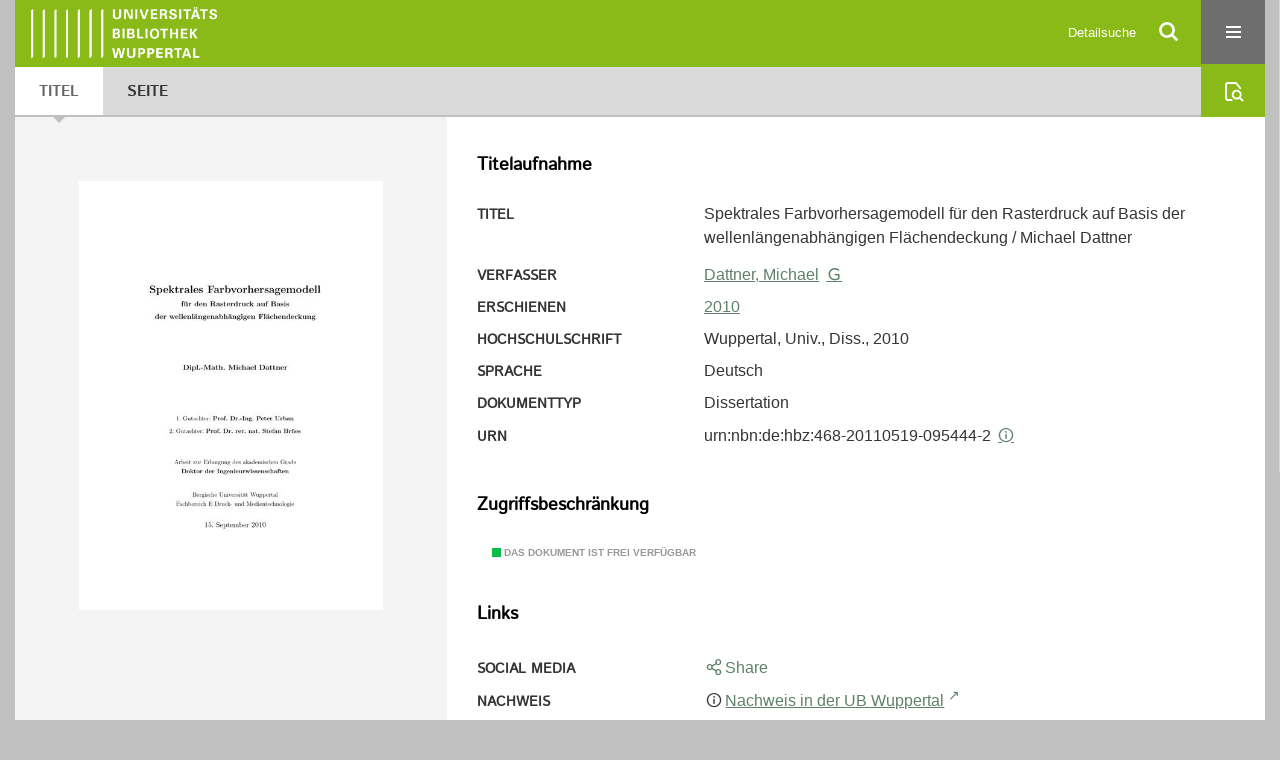

--- FILE ---
content_type: text/html;charset=utf-8
request_url: https://elekpub.bib.uni-wuppertal.de/urn/urn:nbn:de:hbz:468-20110519-095444-2
body_size: 5592
content:
<!DOCTYPE html>
<html lang="de"><head><title>Hochschulschriften der UB Wuppertal (Migriert) / Spektrales Farbvorhersagemodell f&#252;r den Rasterdruck auf Basis der wellenl&#228;ngenabh&#228;ngigen Fl&#228;chendeckung</title><meta name="twitter:image" content="http://elekpub.bib.uni-wuppertal.de/ubwhsmig/download/webcache/304/3935762"><meta name="twitter:title" content="Spektrales Farbvorhersagemodell f&#252;r den Rasterdruck auf Basis der wellenl&#228;ngenabh&#228;ngigen Fl&#228;chendeckung / Michael Dattner. 2010"><meta property="og:site" content="Hochschulschriften der UB Wuppertal (Migriert)"><meta property="og:url" content="http://elekpub.bib.uni-wuppertal.de/ubwhsmig/3553291"><meta property="og:type" content="book"><meta property="og:title" content="Spektrales Farbvorhersagemodell f&#252;r den Rasterdruck auf Basis der wellenl&#228;ngenabh&#228;ngigen Fl&#228;chendeckung / Michael Dattner"><meta property="og:author" content="Dattner, Michael "><meta property="book:release_date" content="2010"><meta property="og:image" content="http://elekpub.bib.uni-wuppertal.de/ubwhsmig/download/webcache/304/3935762"><meta property="og:image:width" content="304"><meta property="og:image:height" content="430"><meta http-equiv="Content-Type" content="xml; charset=UTF-8"><meta name="viewport" content="width = device-width, initial-scale = 1"><meta name="description" content="Hochschulschriften der UB Wuppertal (Migriert). Spektrales Farbvorhersagemodell f&#252;r den Rasterdruck auf Basis der wellenl&#228;ngenabh&#228;ngigen Fl&#228;chendeckung / Michael Dattner. 2010"><meta lang="de" content=""><link rel="shortcut icon" href="/ubwhsmig/domainimage/favicon.ico" type="image/x-icon"><link rel="alternate" type="application/rss+xml" title="Hochschulschriften der UB Wuppertal (Migriert)" href="/ubwhsmig/rss"><link type="text/css" href="/css/noah-balancer_front1.ubwhsmig_content.css?-2700058557995935340" rel="stylesheet"><link type="text/css" href="/thirdparty/shariff/shariff.complete.css" rel="stylesheet"><script src="/thirdparty/jquery-3.6.0.min.js">&#160;</script><script defer src="/static/scripts/main.js">&#160;</script><script defer src="/static/scripts/common.js">&#160;</script><script defer src="/static/scripts/fulltext.js">&#160;</script><script defer src="/thirdparty/shariff/shariff.complete.js">&#160;</script><script>
MathJax = {
  tex: {
    
    inlineMath: [
		['$', '$'],['$$', '$$'],['\\(', '\\)']
		],
    displayMath: [
		['\\[', '\\]']
		]
  }
}</script><script defer src="/static/scripts/titleinfo.js">&#160;</script><script defer src="https://cdn.jsdelivr.net/npm/mathjax@3.2.2/es5/tex-mml-chtml.min.js">&#160;</script><meta name="citation_title" content="Spektrales Farbvorhersagemodell f&#252;r den Rasterdruck auf Basis der wellenl&#228;ngenabh&#228;ngigen Fl&#228;chendeckung / Michael Dattner"><meta name="citation_author" content="Dattner, Michael"><meta name="citation_publication_date" content="2010"><meta name="citation_dissertation_institution" content="Wuppertal"><meta name="citation_pdf_url" content="https://elekpub.bib.uni-wuppertal.de/ubwhsmig/content/titleinfo/3553291/full.pdf"><script type="text/javascript" src="/domainresource/static/scripts/custom.js">&#160;</script><script>
$(document).ready(function() {
  /* deactivate  for now  */
  var domainList = '.domainShowcase a.hfmdt'
  $(domainList).on('click', function(e) {
    e.preventDefault()
  })
  $(domainList).on('mouseenter', function() {
    $(this).css('cursor', 'default')
  })
})
</script></head><body style="" class="bd-guest   bd-flexLayout  bd-r-ubw bd-m-ubw bd-ubwhsmig bd-mandant bd-pubserv bd-content bd-portal bd-metadata bd-portal-titleinfo bd-metadata-titleinfo bd-content-titleinfo bd-content-titleinfo-3553291 bd-list-rows bd-oaDoctoralThesis"><span style="display:none" id="meta"><var id="tree">&#160;<var id="timeout" value="3600" class=" sessionsys"> </var><var id="name" value="ubwhsmig" class=" domain"> </var><var id="relativeRootDomain" value="ubw" class=" domain"> </var><var id="pathinfo" value="/ubw/urn/urn:nbn:de:hbz:468-20110519-095444-2" class=" request"> </var><var id="fulldata" value="false" class=" domain"> </var><var id="search-linkDetailedsearchScope" value="domain" class=" templating"> </var><var id="class" value="content" class=" request"> </var><var id="classtype" value="portal" class=" request"> </var><var id="tab" value="titleinfo" class=" request"> </var><var id="id" value="3553291" class=" request"> </var><var id="leftColToggled" value="false" class=" session"> </var><var id="facetFilterToggled" value="false" class=" session"> </var><var id="topheight" value="80" class=" session"> </var><var id="bottomheight" value="20" class=" session"> </var><var id="bodywidth" value="1000" class=" session"> </var><var id="centercolwidth" value="0" class=" session"> </var><var id="middlerowheight" value="476" class=" session"> </var><var id="numberOfThumbs" value="20" class=" session"> </var><var id="clientwidth" value="1000" class=" session"> </var><var id="fullScreen" value="false" class=" session"> </var><var id="staticWidth" value="false" class=" session"> </var><var id="rightcolwidth" value="220" class=" session"> </var><var id="leftcolwidth" value="200" class=" session"> </var><var id="zoomwidth" value="600" class=" session"> </var><var id="mode" value="w" class=" session"> </var><var id="initialized" value="true" class=" session"> </var><var id="sizes" value="128,1200,2000,0,1000,304,1504,504,800" class=" webcache"> </var><var id="availableZoomLevels" value="304,504,800,1000,1504,2000" class=" webcache"> </var><var id="js-toggleMobileNavi" value="None" class=" templating"> </var><var id="fullscreen-fullzoomOnly" value="false" class=" templating"> </var><var id="css-mobileMin" value="16384px" class=" templating"> </var><var id="tei-on" value="false" class=" templating"> </var><var id="search-alertIfEmpty" value="false" class=" templating"> </var><var id="search-quicksearchScope" value="domain" class=" templating"> </var><var id="search-toggleListMinStructs" value="1" class=" templating"> </var><var id="search-highlightingColor" value="00808066" class=" templating"> </var><var id="layout-wrapperMargins" value="body" class=" templating"> </var><var id="layout-useMiddleContentDIV" value="false" class=" templating"> </var><var id="layout-navPortAboveMiddleContentDIV" value="false" class=" templating"> </var><var id="navPort-align" value="center" class=" templating"> </var><var id="navPort-searchTheBookInit" value="closed" class=" templating"> </var><var id="navPath-pageviewStructureResize" value="css" class=" templating"> </var><var id="layout-useLayout" value="flexLayout" class=" templating"> </var><var id="listNavigation-keepToggleState" value="true" class=" templating"> </var><var id="fullscreen-mode" value="None" class=" templating"> </var><var id="groups" value="guest" class=" user"> </var></var><var id="client" value="browser">&#160;</var><var id="guest" value="true">&#160;</var><var class="layout" id="colleft" value="titleinfo,">&#160;</var><var class="layout" id="colright" value="">&#160;</var></span><div id="custom-menu-layer" class="wiki wiki-layer custom-menu-layer wiki-custom-menu-layer customMenuLayer "><div>

   <span class="chooseLanguage langEls"><a class="uppercase sel"><abbr>de</abbr></a><a href="/action/changeLanguage?lang=en" class="uppercase "><abbr title="Sprache &#228;ndern: Englisch">en</abbr></a></span>

   <div class="ml-close">Schliessen</div>

<p><h1><a href="/search">Detailsuche</a></h1>
  <h1><a href="/wiki/libraries">Bibliotheken</a></h1>
  <h1><a href="/wiki/aboutNoah">Projekt</a></h1>
  
  <br>
  <br>
  <h2><a href="https://www.hbz-nrw.de/impressum">Impressum</a>
</h2> 
  <h2><a href="https://www.hbz-nrw.de/datenschutz">Datenschutz</a></h2> </p>
</div></div><div id="main" class="divmain "><div id="topParts" class=""><a class="screenreaders" href="#centerParts">zum Inhalt</a><header role="banner" class=""><div id="defaultTop" class="wiki wiki-top defaultTop wiki-defaultTop defaultTop "><div id="topProject">
   <a href="/ubw"><img class="mlogo" src="/ubwhsmig/domainimage/mlogo.png"></a>
</div> </div><div id="mobileTop" class="defaultTop"><div class="main"><div id="topLogo"><a href="/" title="HOME">&#160;</a></div><div id="topProject">
   <a href="/ubw"><img class="mlogo" src="/ubwhsmig/domainimage/mlogo.png"></a>
</div><div class="topLiner"><div class="vlsControl vl-mobile-top"><div class="searchbox totoggle"><form method="get" onsubmit='return alertIfEmpty("mobileQuicksearch")' name="searchBox" class="searchform" id="mobilequickSearchform" action="/ubwhsmig/search/quick"><a class="textlink   " id="searchexpert" href="/ubwhsmig/search"><span>Detailsuche</span></a><div id="mqs-wrap"><label class="screenreaders" for="mobileQuicksearch">Schnellsuche: </label><span class="button large edge slim flat noborder searchglass glassindic"><span style="display:none">&#160;</span></span><input type="text" id="mobileQuicksearch" name="query" class="quicksearch" style="" placeholder="In den Sammlungen suchen ..." value="" preset="" msg="Bitte mindestens einen Suchbegriff eingeben."></div><button type="submit" id="quicksearchSubmit" class=" button large edge slim flat noborder searchglass"><span class="hidden">OK</span></button></form></div><div title="Men&#252;" class="button custom-menu-layer top-toggler large flat noborder contents toggle leftParts"><span style="display: none;">&#160;</span></div></div></div></div></div></header></div><div id="middleParts" class=""><div id="centerParts" class="maincol "><main role="main" class=""><img alt="" style="position:absolute;left:-9999px" id="cInfo" width="0" height="0"><nav class="navPort   "><ul id="navPort" class="nav-inline navPort-metadata navPort-content-titleinfo"><li class="viewCtrl_sel  tab-titleinfo firstCtrl tab-metadata-titleinfo" id="tab-content-titleinfo"><span><i class="cap tab">Titel</i><i class="cap abbrTab __tabTitleinfoAbbr">Titel</i></span></li><li class="viewCtrl  tab-zoom evenCtrl tab-content tab-metadata-zoom" id="tab-content-zoom"><a href="/ubwhsmig/content/zoom/3935762"><i class="cap tab">Seite</i><i class="cap abbrTab __tabPageviewAbbr">Seite</i></a></li><span style="font-size:0px">&#160;</span></ul><div id="searchTheBook" class="searchTheBook searchTheBook-metadata searchTheBook-titleinfo ly-menubar"><form method="get" class="searchform" action="/ubwhsmig/content/search/3553291" id="inbookSearch"><div class="input-wrapper "><label class="screenreaders" for="inputSearchTheBook">Im Dokument suchen</label><input type="text" name="query" id="inputSearchTheBook" placeholder="Im Dokument suchen" value=""></div><span class="vlsControl"><button type="submit" id="quicksearchSubmit" title="Im Dokument suchen" class="button searchglass flat noborder "><span style="display: none">&#160;</span></button></span></form></div></nav><div id="div-titleinfo" class="datacol csslayout type_oaDoctoralThesis"><div id="titleinfo" class="csslayout  " lang="de"><div id="titleInfoImage" class=""><div class="wr"><a class="imgLink" href="/ubwhsmig/content/zoom/3935762"><img alt="Zur Seitenansicht" border="0" src="/ubwhsmig/image/largethumb/3935762" width="304" height="429"></a></div></div><div class="titleinfoPart-right titleinfoPartLayout-column"><div id="titleInfoMetadata" class="titleInfo columns"><h1 class="mainheader " id=""><div class="headertext"><div>Titelaufnahme</div></div></h1><ul class="nav"><li class="cols" id="mods_titleInfoTitleNotType"><div class="name title ">Titel</div><div class="value title "><div class="valueDiv"><span class="mods-title">Spektrales Farbvorhersagemodell f&#252;r den Rasterdruck auf Basis der wellenl&#228;ngenabh&#228;ngigen Fl&#228;chendeckung</span><span class="mods-resttitle"> / Michael Dattner<span class="mods-part"></span></span></div></div></li><li class="cols" id="mods_name-roleTerm_Author"><div class="name mods_name">Verfasser</div><div class="value mods_name"><span class="mods-name"><a id="bib.personalName" class="personalName" href="/ubwhsmig/search?operation=searchRetrieve&amp;query=bib.personalName%3D%22Dattner%2C%20Michael%22%20and%20vl.domain%3Dubw%20sortBy%20dc.title%2Fasc" title="Suche nach: Personen = Dattner, Michael">Dattner, Michael</a> <a class="vlIcon" title="In der Gemeinsamen Normdatei der DNB nachschlagen" href="http://d-nb.info/gnd/14014840X" target="_blank"><span class="ln-ico ln-dnb"></span></a></span> </div></li><li class="cols" id="mods_originInfoNotEditionElectronicEdition"><div class="name ">Erschienen</div><div class="value "><a id="dc.date" class="" href="/ubwhsmig/search?operation=searchRetrieve&amp;query=dc.date%3D%222010%22%20and%20vl.domain%3Dubw%20sortBy%20dc.title%2Fasc" title="Suche nach: Jahr = 2010">2010</a></div></li><li class="cols" id="mods_noteThesisStatement"><div class="name modsNote">Hochschulschrift</div><div class="value modsNote">Wuppertal, Univ., Diss., 2010</div></li><li class="cols" id="mods_languageLanguageTerm"><div class="name ">Sprache</div><div class="value ">Deutsch</div></li><li class="cols" id="mods_genreAuthorityDini"><div class="name doctypeBase_vlsType">Dokumenttyp</div><div class="value doctypeBase_vlsType">Dissertation</div></li><li class="cols" id="mods_IdentifierUrn"><div class="name ">URN</div><div class="value "><span>urn:nbn:de:hbz:468-20110519-095444-2&#160;</span><a class="vlIcon" href="/ubwhsmig/wiki/identifier/urnresolving?urn=urn:nbn:de:hbz:468-20110519-095444-2"><span class="ln-ico ln-info"></span></a></div></li></ul></div><div class="titleInfo titleAdd columns " id="titleInfoRestrictioninfo"><div class="subheader" role="heading">Zugriffsbeschr&#228;nkung</div><ul class="nav"><li><span class="infoFly  licenseInfo allowed-true"><span class="licenseInfo-indicator licenseInfo-indicator-allowed-true licenseInfo-indicator-vlreader-true">&#160;</span><span class="licenseInfo-accessmsg">Das Dokument ist frei verf&#252;gbar</span></span></li></ul></div><div class="titleInfo titleAdd columns " id="titleInfoLinkActions"><div class="subheader" role="heading">Links</div><ul class="nav"><li class="cols"><div class="name titleinfoLinkAction">Social Media</div><div id="socialnetworking" class="value titleinfoLinkAction"><script>
$('#socialnetworking')
.hover(
function() {
$('#socialnetworks').show()
},
function() {
$('#socialnetworks').hide()
}
)
.click(function() {
$('#socialnetworks').toggle()
})			
</script><div id="socialnetworks" class=""><div class="shariff" data-orientation="vertical" data-url="https://elekpub.bib.uni-wuppertal.de/ubw/urn/urn:nbn:de:hbz:468-20110519-095444-2" data-media-url="" data-services='["twitter,"pinterest,"facebook]'>&#160;</div></div><a style="text-decoration:none" class="vl-btn icon-share ln-ico"><span class="hide-underlined">&#160;</span><span><span>Share</span></span></a></div></li><li class="cols"><div class="name titleinfoLinkAction">Nachweis</div><div id="titleinfoLinksOpac" class="value titleinfoLinkAction"><div class="opacLink" style="padding-bottom:0"><span class="ln-ico ln-info"></span><span class="hide-underlined">&#160;</span><a href="https://ub-wuppertal.digibib.net/search/katalog/record/(DE-605)HT016829628" target="_blank" class="external"><span>Nachweis in der UB Wuppertal</span></a></div></div></li><li class="cols"><div class="name titleinfoLinkAction">Archiv</div><div id="titleinfoLinksArchive" class="value titleinfoLinkAction"><span class="ln-ico ln-oai"></span><span class="hide-underlined">&#160;</span><a id="archiveOAI" title="OAI-Quelle" target="_blank" href="/ubwhsmig/oai/?verb=GetRecord&amp;metadataPrefix=mets&amp;mode=view&amp;identifier=3553291"><span>METS (OAI-PMH)</span></a></div></li><li class="cols"><div class="name titleinfoLinkAction">IIIF</div><div id="titleinfoLinksI3F" class="value titleinfoLinkAction"><span class="I3FManifestLink"><span class="ln-ico ln-iiif"></span><span class="hide-underlined">&#160;</span><a target="iiif-manifest" href="/i3f/v20/3553291/manifest">IIIF-Manifest</a></span></div></li></ul></div><div class="titleInfo titleAdd columns " id="titleinfoResources"><div class="subheader" role="heading">Dateien</div><ul class="nav"><li><div class="content"><div><div class="resource block"><span class="hide-underlined">&#160;</span><span class="ln-ico ln-pdf"></span><span class="hide-underlined">&#160;</span><a class="resourceLink " href="/ubwhsmig/download/pdf/3553291" title="" target=""><span><span>Spektrales Farbvorhersagemodell f&#252;r den Rasterdruck auf Basis der wellenl&#228;ngenabh&#228;ngigen Fl&#228;chendeckung</span><span style="white-space:nowrap"> [<span class="fileext">Pdf</span><span> 10.7 mb</span>]</span></span></a></div></div><format name="" type="ris" cfg="risDownload" ref="format/ris"></format><div><span class="ln-ico ln-download"></span><span class="hide-underlined">&#160;</span><a download="ris-3553291.ris" id="downloadRis" href="/ubwhsmig/download/format/ris/3553291"><span>RIS</span></a></div></div></li></ul></div><div class="titleInfo titleAdd columns " id="titleInfoClassification"><div class="subheader" role="heading">Klassifikation</div><ul class="nav"><li><div class="titleInfoClassification"><div class="classificationLinks linkedAncestorStructureAxis noah"><nav role="navigation"><a class="item pos1 noah" href="/topic/titles/1077">Klassifikation (DDC)</a> <span class="pos2"> &#8594; </span><a class="item pos2 noah" href="/topic/titles/654">Technik, Medizin, angewandte Wissenschaften</a> <span class="pos3"> &#8594; </span><a class="item pos3 noah" href="/topic/titles/676">Ingenieurwissenschaften</a> <span class="pos4"> &#8594; </span><a class="item pos4 noah" href="/topic/titles/677">Ingenieurwissenschaften und zugeordnete T&#228;tigkeiten</a> </nav></div></div></li></ul></div><div class="titleInfo titleAdd columns " id="titleInfoAnalytics"><div class="subheader" role="heading">Statistik</div><ul class="nav"><li><div>Das PDF-Dokument wurde <strong>33</strong> mal heruntergeladen.</div></li></ul></div><div class="titleInfo titleAdd columns " id="displayLicenseInfo"><div class="subheader" role="heading">Lizenz-/Rechtehinweis</div><ul class="nav"><li class="cols"><div class="name licenseTerms"><img title="Urheberrechtsschutz (InC 1.0)" src="https://rightsstatements.org/files/buttons/InC.dark-white-interior.svg" class="license-img rsorg"></div><div id="" class="value licenseTerms"><a href="https://rightsstatements.org/vocab/InC/1.0/" target="_blank" rel="license">Urheberrechtsschutz</a></div></li></ul></div></div></div></div><var id="publicationID" value="3553291" class="zoomfullScreen"> </var><var id="mdlistCols" value="false"> </var><var id="isFullzoom" value="false" class="zoomfullScreen"> </var><var id="employsPageview" value="false" class="pagetabs"> </var><var id="webcacheSizes" value="128,304,504,800,1000,1200,1504,2000"> </var><var id="navLastSearchUrl" value=""> </var></main></div></div><div id="bottomParts" class=""><footer role="contentinfo" class=""><div id="custom-footer" class="wiki wiki-bottom custom-footer wiki-custom-footer customFooter "><div class="top">
  
  <span class="fright">
    <a href="https://www.mkw.nrw/"><img src="/domainimage/ministerium.svg">
    </a>
  </span>
</div>

<div class="bottom">
 <div>
  <span class="fleft">
    <img src="/domainimage/noah.svg">
  </span>
  <span class="fright">
    <a href="https://www.hbz-nrw.de/impressum">Impressum</a>
    <a href="https://www.hbz-nrw.de/datenschutz">Datenschutz</a>
  </span>
 </div>
</div></div><div class="footerContent" id="footerContent"><span class="f-links-vls"><a id="footerLinkVLS" target="_blank" href="http://www.semantics.de/produkte/visual_library/">Visual Library Server 2026</a></span></div></footer></div></div></body></html>